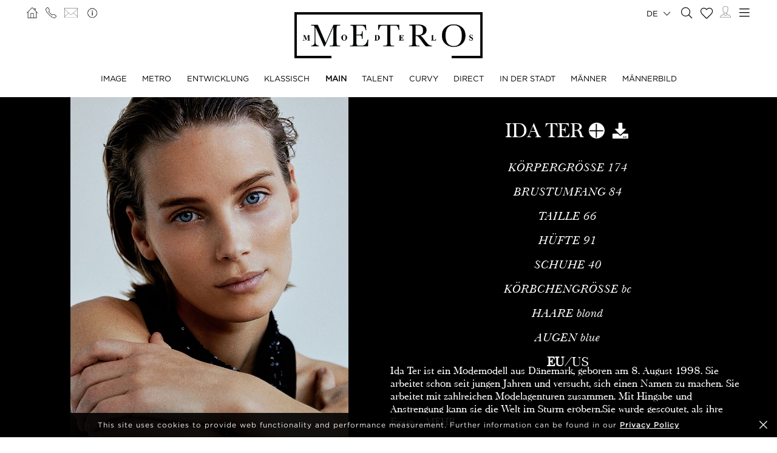

--- FILE ---
content_type: text/html; charset=UTF-8
request_url: https://www.metromodels.com/de/main/1230-ida-ter/
body_size: 13406
content:
<!DOCTYPE html PUBLIC "-//W3C//DTD XHTML 1.0 Strict//EN" "http://www.w3.org/TR/xhtml1/DTD/xhtml1-strict.dtd">
<html xmlns="http://www.w3.org/1999/xhtml" xml:lang=“en-US”>
<head>
    <!--[if IE]>
    <meta http-equiv="X-UA-Compatible" content="IE=edge,chrome=1"><![endif]-->
    <meta name="viewport" content="width=device-width,initial-scale=1"/>
    <meta http-equiv="Content-Type" content="text/xhtml+xml; charset=utf-8"/>
    <meta http-equiv=“content-language” content=“en-US” />
    <meta name=“language” content=“en-US” />
    <meta name=“google” content=“notranslate” />
    <meta name="google-site-verification" content="qZaLBiVv0jTM3wkfsdloauaRcEiLrAeu_bpTqv3yXWE" />
        <!-- Google tag (gtag.js) -->
    <script async src="https://www.googletagmanager.com/gtag/js?id=G-NTBXP3N1CM"></script>
    <script>
    window.dataLayer = window.dataLayer || [];
    function gtag(){dataLayer.push(arguments);}
    gtag('js', new Date());
    gtag('config', 'G-NTBXP3N1CM');
    </script>
    <!-- End Of Google tag (gtag.js) -->
    <!-- Meta Pixel Code -->
        <!--End Meta Pixel Code-->
    <script type="text/javascript" src="https://www.metromodels.com/js/jquery/jquery-1.11.0.min.js"></script>
    <script type="text/javascript" src="https://www.metromodels.com/js/lazyload/jquery.lazyload.min.js"></script>
    <script type="text/javascript" src="https://www.metromodels.com/js/smartresize/smartresize.js"></script>
    <script type="text/javascript" src="https://www.metromodels.com/js/upload/jquery.form.min.js"></script>
    <script type="text/javascript"src="https://www.metromodels.com/js/infinitescroll/jquery.infinitescroll.min.js"></script>
    <script type="text/javascript" src="https://www.metromodels.com/js/masonry/masonry.pkgd.min.js"></script>
    <script type="text/javascript" src="https://www.metromodels.com/js/slick/slick.js"></script>
    <script type="text/javascript" src="https://www.metromodels.com/js/cycle/jquery.cycle.lite.js"></script>
    <script type="text/javascript" src="https://www.metromodels.com/js/cookie-validator/cookie-validator.js"></script>
    <script src="https://maps.googleapis.com/maps/api/js?key=AIzaSyAiDOg2W5hDg-Zi_S0-0juQVShqsQdhsfI"></script>
    <link rel="canonical" href="https://www.metromodels.com/de/main/1230-ida-ter/" />
    <link rel="alternate" href="https://www.metromodels.com/da/main/1230-ida-ter/" hreflang="da-DK" />
    <link rel="alternate" href="https://www.metromodels.com/de/main/1230-ida-ter/" hreflang="de-DE" />
    <link rel="alternate" href="https://www.metromodels.com/en/main/1230-ida-ter/" hreflang="en-US" />
    <link rel="alternate" href="https://www.metromodels.com/fr/main/1230-ida-ter/" hreflang="fr-FR" />
    <link rel="alternate" href="https://www.metromodels.com/it/main/1230-ida-ter/" hreflang="it-IT" />
    <link rel="alternate" href="https://www.metromodels.com/nl/main/1230-ida-ter/" hreflang="nl-NL" />
    <link rel="alternate" href="https://www.metromodels.com/ru/main/1230-ida-ter/" hreflang="ru-RU" />
    <link rel="alternate" href="https://www.metromodels.com/es/main/1230-ida-ter/" hreflang="es-ES" />
    <link rel="alternate" href="https://www.metromodels.com/cn/main/1230-ida-ter/" hreflang="zh-CN" />

    <link href="https://www.metromodels.com/js/slick/slick.css" rel="stylesheet" type="text/css"/>
    <link href="https://www.metromodels.com/js/font-awesome-pro/css/fontawesome-all.min.css" rel="stylesheet" type="text/css" />
    <link href="https://www.metromodels.com/js/slick/slick-theme.css" rel="stylesheet" type="text/css"/>
    <link href="https://www.metromodels.com/js/rrssb/rrssb.css" rel="stylesheet" type="text/css"/>
    <link href="https://www.metromodels.com/css/mediaslide.css?ver=1.9" rel="stylesheet" type="text/css"/>
    <link href="https://www.metromodels.com/css/responsive.css?ver=1.3" rel="stylesheet" type="text/css"/>
    <link href="https://www.metromodels.com/css/animate.min.css" rel="stylesheet" type="text/css"/>
    <link href="https://www.metromodels.com/css/cookie-validator.css" rel="stylesheet" type="text/css" />
    <link rel="apple-touch-icon" sizes="144x144" href="/favicon/apple-touch-icon.png">
    <link rel="icon" type="image/png" sizes="32x32" href="/favicon/favicon-32x32.png">
    <link rel="icon" type="image/png" sizes="16x16" href="/favicon/favicon-16x16.png">
    <link rel="manifest" href="/favicon/site.webmanifest">
    <link rel="mask-icon" href="/favicon/safari-pinned-tab.svg" color="#5bbad5">
    <meta name="msapplication-TileColor" content="#da532c">
    <meta name="theme-color" content="#ffffff">

        <title>Ida Ter | METRO Models</title>
<meta http-equiv="Content-Type" content="text/xhtml+xml; charset=utf-8" />
<meta name="robots" content="index, follow, all" />
<meta name="AUTHOR" content="mediaslide.com" />
<meta name="copyright" content="mediaslide.com" />

<!-- for Google -->
<meta name="description" content="&nbsp;Ida Ter is a fashion model from Denmark born on 8 August 1998. She has been working from a young age and is trying to make a name for herself. She is working with numerous modeling agencies. With dedication and effort, she can take the world by storm. She got scouted, when her friend was working as a model with a modeling agency. She asked her to apply because she had the full package. Ida is a creative person and loves working on creative projects including jewelry making, ceramics, painting, and drawing. Moreover, she loves to read books as well. In her free time, she likes going to the gym and doing workout training. Since she was a kid, she has been active and energetic, which is why she loves running a lot. She finished her high school recently. Though it is a sabbatical year for her, she might be studying architecture and design. She has worked with many photographers and modeled for various brands. The best project she did was for Abercrombie and Fitch. On this project, she worked with the photographer Bruce Weber. Ida has modeled twice for this brand; one time it was just outside New York while the other one was in California. For Ida, modeling is a great profession because she loves meeting different people and making new friends. Since she loves traveling, modeling is the perfect way to enjoy her work and see new places. Despite being in the modeling industry, she has not yet traveled to Switzerland or Zurich. Additionally, she loves to be in front of the camera. She loves the vibe on the set, this helps her put in best effort for. When it comes to support, she has supportive family and friends. They are the reason her journey has been easy and stress-free. From the beginning, her parents and sisters have been extremely supportive.As far as heroes and idols are concerned, there is no one specific person that she idealizes. She appreciates the people who are unique and different from others. Ida Ter admires the people who are daring enough to follow and fulfill their dreams.Apart from being a model, she loves the idea of being her own boss. She has been planning business with her friend. For the time, they don’t know the final product she will be offering. Her friend is into the communication and planning process whereas she is interested in the creative process. She would love to do something that enables her to use creativity and it should make sense to her. Ida doesn’t want to do a job that she doesn’t like nor enjoys. She wants to explore and travel the world. So, she would love to do a job that allows her to do both, use her creativity and travel the world. Ida Ter is a talented and beautiful model who can become the next top model with the right guidance and projects. " />
<meta name="keywords" content="" />

<!-- for Facebook -->          
<meta property="og:title" content="Ida Ter | METRO Models" />
<meta property="og:type" content="article" />
<meta property="og:image" content="https://mediaslide-europe.storage.googleapis.com/metromodels/pictures/1230/14565/large-1745854687-08666f4defeeb95280ef47809441941c.jpg" />
<meta property="og:url" content="https://www.metromodels.com/de/main/1230-ida-ter/" />
<meta property="og:description" content="&nbsp;Ida Ter is a fashion model from Denmark born on 8 August 1998. She has been working from a young age and is trying to make a name for herself. She is working with numerous modeling agencies. With dedication and effort, she can take the world by storm. She got scouted, when her friend was working as a model with a modeling agency. She asked her to apply because she had the full package. Ida is a creative person and loves working on creative projects including jewelry making, ceramics, painting, and drawing. Moreover, she loves to read books as well. In her free time, she likes going to the gym and doing workout training. Since she was a kid, she has been active and energetic, which is why she loves running a lot. She finished her high school recently. Though it is a sabbatical year for her, she might be studying architecture and design. She has worked with many photographers and modeled for various brands. The best project she did was for Abercrombie and Fitch. On this project, she worked with the photographer Bruce Weber. Ida has modeled twice for this brand; one time it was just outside New York while the other one was in California. For Ida, modeling is a great profession because she loves meeting different people and making new friends. Since she loves traveling, modeling is the perfect way to enjoy her work and see new places. Despite being in the modeling industry, she has not yet traveled to Switzerland or Zurich. Additionally, she loves to be in front of the camera. She loves the vibe on the set, this helps her put in best effort for. When it comes to support, she has supportive family and friends. They are the reason her journey has been easy and stress-free. From the beginning, her parents and sisters have been extremely supportive.As far as heroes and idols are concerned, there is no one specific person that she idealizes. She appreciates the people who are unique and different from others. Ida Ter admires the people who are daring enough to follow and fulfill their dreams.Apart from being a model, she loves the idea of being her own boss. She has been planning business with her friend. For the time, they don’t know the final product she will be offering. Her friend is into the communication and planning process whereas she is interested in the creative process. She would love to do something that enables her to use creativity and it should make sense to her. Ida doesn’t want to do a job that she doesn’t like nor enjoys. She wants to explore and travel the world. So, she would love to do a job that allows her to do both, use her creativity and travel the world. Ida Ter is a talented and beautiful model who can become the next top model with the right guidance and projects. " />

<!-- for Twitter -->          
<meta name="twitter:card" content="summary" />
<meta name="twitter:title" content="Ida Ter | METRO Models" />
<meta name="twitter:description" content="&nbsp;Ida Ter is a fashion model from Denmark born on 8 August 1998. She has been working from a young age and is trying to make a name for herself. She is working with numerous modeling agencies. With dedication and effort, she can take the world by storm. She got scouted, when her friend was working as a model with a modeling agency. She asked her to apply because she had the full package. Ida is a creative person and loves working on creative projects including jewelry making, ceramics, painting, and drawing. Moreover, she loves to read books as well. In her free time, she likes going to the gym and doing workout training. Since she was a kid, she has been active and energetic, which is why she loves running a lot. She finished her high school recently. Though it is a sabbatical year for her, she might be studying architecture and design. She has worked with many photographers and modeled for various brands. The best project she did was for Abercrombie and Fitch. On this project, she worked with the photographer Bruce Weber. Ida has modeled twice for this brand; one time it was just outside New York while the other one was in California. For Ida, modeling is a great profession because she loves meeting different people and making new friends. Since she loves traveling, modeling is the perfect way to enjoy her work and see new places. Despite being in the modeling industry, she has not yet traveled to Switzerland or Zurich. Additionally, she loves to be in front of the camera. She loves the vibe on the set, this helps her put in best effort for. When it comes to support, she has supportive family and friends. They are the reason her journey has been easy and stress-free. From the beginning, her parents and sisters have been extremely supportive.As far as heroes and idols are concerned, there is no one specific person that she idealizes. She appreciates the people who are unique and different from others. Ida Ter admires the people who are daring enough to follow and fulfill their dreams.Apart from being a model, she loves the idea of being her own boss. She has been planning business with her friend. For the time, they don’t know the final product she will be offering. Her friend is into the communication and planning process whereas she is interested in the creative process. She would love to do something that enables her to use creativity and it should make sense to her. Ida doesn’t want to do a job that she doesn’t like nor enjoys. She wants to explore and travel the world. So, she would love to do a job that allows her to do both, use her creativity and travel the world. Ida Ter is a talented and beautiful model who can become the next top model with the right guidance and projects. " />
<meta name="twitter:image" content="https://mediaslide-europe.storage.googleapis.com/metromodels/pictures/1230/14565/large-1745854687-08666f4defeeb95280ef47809441941c.jpg" />
</head>
<body><div class="menu">
	<div class="menuDesktop">
        <div class="menuSpace">
            <ul class="menuCorner" id="cornerLeft">
                <li><a   href="https://www.metromodels.com/de/"><img title="Metro Models" alt="Metro Models" src="https://www.metromodels.com/images/home.png" style="width: 18px;"/></a></li>
                <li><a   href="https://www.metromodels.com/de/contact-us/"><img title="Metro Models Contact" alt="Metro Models Contact" src="https://www.metromodels.com/images/phone.png" style="width: 18px;"/></a></li>
                <li><a   href="https://www.metromodels.com/de/contact-us/"><img title="Metro Models Contact" alt="Metro Models Contact" src="https://www.metromodels.com/images/mail.svg" style="width: 22px;"/></a></li>
                <li><a   href="https://www.metromodels.com/de/model-agency-zurich/"><img title="Metro Models Agency" alt="Metro Models Agency" src="https://www.metromodels.com/images/agency.png" style="width: 22px;"/></a></li>
            </ul>
            <div class="menuLogo">
                <a   href="https://www.metromodels.com/de/">
                    <img title="Metro Models" alt="Metro Models" src="https://www.metromodels.com/images/logo.png" />
                </a>
            </div>
            <div class="menuNavigation">
                <ul class="hideOnReduced">
                    <li ><a href="https://www.metromodels.com/de/image/" title="Metro Models Image">IMAGE</a></li>
                    <li ><a href="https://www.metromodels.com/de/metro/" title="Metro Models Metro">METRO</a></li>
                    <li ><a href="https://www.metromodels.com/de/development/" title="Metro Models Development">ENTWICKLUNG</a></li>
                    <li ><a href="https://www.metromodels.com/de/classic/" title="Metro Models Classic">KLASSISCH</a></li>
                    <li class="menuSelected"><a href="https://www.metromodels.com/de/main/" title="Metro Models Main">MAIN</a></li>
                    <li ><a href="https://www.metromodels.com/de/talent/" title="Metro Models Talent">TALENT</a></li>
                    <li ><a href="https://www.metromodels.com/de/curvy/" title="Metro Models Curvy">CURVY</a></li>
                    <li ><a href="https://www.metromodels.com/de/direct/" title="Metro Models Direct">DIRECT</a></li>
                    <li ><a href="https://www.metromodels.com/de/in-town/" title="Metro Models In Town">IN DER STADT</a></li>
                    <li ><a href="https://www.metromodels.com/de/men/" title="Metro Models Men">MÄNNER</a></li>
                    <li ><a href="https://www.metromodels.com/de/men-image/" title="Metro Models Men Image">MÄNNERBILD</a></li>
                </ul>
            </div>
            <ul class="menuCorner" id="cornerRight">
                <li class="multiLanguage">
                    <span class="language-selected">de <i class="fal fa-chevron-down"></i></span>
                    <ul class="dropdown">
                        <li><a href="https://www.metromodels.com/en/main/1230-ida-ter/">English</li>
                        <li><a href="https://www.metromodels.com/de/main/1230-ida-ter/">Deutsch</a></li>
                        <li><a href="https://www.metromodels.com/fr/main/1230-ida-ter/">Français</a></li>
                        <li><a href="https://www.metromodels.com/it/main/1230-ida-ter/">Italiano</a></li>
                        <li><a href="https://www.metromodels.com/es/main/1230-ida-ter/">Español</a></li>
                        <li><a href="https://www.metromodels.com/cn/main/1230-ida-ter/">中国人</a></li>
                        <li><a href="https://www.metromodels.com/ru/main/1230-ida-ter/">русский</a></li>
                        <li><a href="https://www.metromodels.com/nl/main/1230-ida-ter/">Nederlands</a></li>
                        <li><a href="https://www.metromodels.com/da/main/1230-ida-ter/">Dansk</a></li>
                    </ul>
                </li>
                <li><a href="https://www.metromodels.com/de/model-search/"><i class="fal fa-search" style="font-size: 18px; width: 18px;"></i></a></li>
                <li class="shortlistCounter" style="position: relative;">
                    <a  href="https://www.metromodels.com/de/my-selection/">
                        <span class="fa-stack fa-lg shortlistCounter" style="font-size: 10px;">
                            <i class="fal fa-heart fa-stack-2x"></i>
                            <i class="fa fa-stack-1x shortlistCounterOverlay"></i>
                        </span>
                    </a>
                </li>
                <li><a   href="https://www.metromodels.com/de/for-models/"><img src="https://www.metromodels.com/images/me.svg" style="width: 18px;" title="Metro Models Become a model" alt="Metro Models Become a model"/></a></li>
                <li id="desktop-menu-burger">
                    <i id="desktop-menu-open" onclick="openDesktopMenu();" class="fal fa-bars" style="font-size: 19px; width: 19px;"></i>
                    <i id="desktop-menu-close" onclick="closeDesktopMenu();" class="fal fa-times" style="font-size: 19px; width: 19px;"></i>
                </li>
            </ul>
        </div>
        <div class="menuDropDown">
            <div class="menuDropDownSpace">
                <div>
                    <ul>
                        <li><a   href="https://www.metromodels.com/de/model-agency-zurich/">IMAGE</a></li>
                        <li><a   href="https://www.metromodels.com/de/contact-us/">KONTAKT</a></li>
                        <li><a href="https://www.metromodels.com/terms/terms_en.pdf" target="_blank">ALLGEMEINE GESCHÄFTSBEDINGUNGEN</a></li>
                    </ul>
                </div>
                <div>
                    <ul>
                        <li><a   href="https://www.metromodels.com/de/news/">NEUIGKEITEN</a></li>
                        <li><a   href="https://www.metromodels.com/de/polaroids/">MODEL-POLAROIDS</a></li>
                        <li><a   href="https://www.metromodels.com/de/model-industry-news/">KULTUR</a></li>
                    </ul>
                </div>
                <div>
                    <ul>
                        <li><a   href="https://www.metromodels.com/de/for-models/">MODEL WERDEN</a></li>
                        <li><a   href="https://www.metromodels.com/de/career/">KARRIERE</a></li>
                        <li><a   href="https://www.metromodels.com/de/model-search/">SUCHE</a></li>
                    </ul>
                </div>
                <div>
                    <ul>
                        <li>
                            <a>FOLGEN SIE UNS</a>
                            <ul>
                                <li><a href="https://www.instagram.com/metromodels1/" target="_blank"><img title="Metro Models Instagram" alt="Metro Models Instagram" src="https://www.metromodels.com/images/instagram.svg" /></a></li>
                                <li><a href="https://www.facebook.com/metromodelsgmbh/" target="_blank"><img title="Metro Models Facebook" alt="Metro Models Facebook" src="https://www.metromodels.com/images/facebook.svg" /></a></li>
                                <li><a href="https://vk.com/metromodels" target="_blank"><img title="Metro Models VK" alt="Metro Models VK" src="https://www.metromodels.com/images/vk.svg" /></a></li>
                                <li><a href="mailto:info@metromodels.com"><img title="Metro Models Contact" alt="Metro Models Contact" src="https://www.metromodels.com/images/newsletter.svg" /></a></li>
                            </ul>
                        </li>
                    </ul>
                </div>
            </div>
        </div>
    </div>
	<div class="menuMobile">
		<div id="mobile-menu">
			<div>
				<a id="mobile-menu-open" onclick="openMobileMenu(); return false;"  href="#">
                    <i class="fal fa-bars" style="font-size: 26px; position: fixed; left: 18px; top: 16px;"></i>
				</a>
				<a id="mobile-menu-close" style="position: fixed; display: none; float: right; margin-right: 20px; margin-top: 5px;" onclick="closeMobileMenu(); return false" href="#">
                    <i class="fal fa-times" style="font-size: 26px; position: fixed; left: 18px; top: 16px;"></i>
				</a>
			</div>
			<div class="logoMobile">
				<a   href="https://www.metromodels.com/de/" style="display: block;">
					<img title="Metro Models" alt="Metro Models" src="https://www.metromodels.com/images/logo.png" style="width: 100%; padding-top: 10px;" pagespeed_no_transform />
				</a>
			</div>
		</div>
		<div id="mobile-menu-content">
			<ul id="nav">
				<li>
					<a href="#">MODEL</a>
					<ul>
						<li>
							<a   href="https://www.metromodels.com/de/image/">IMAGE</a>
						</li>
                        <li>
                            <a   href="https://www.metromodels.com/de/metro/">METRO</a>
                        </li>
                        <li>
                            <a   href="https://www.metromodels.com/de/development/">ENTWICKLUNG</a>
                        </li>
                        <li>
                            <a   href="https://www.metromodels.com/de/classic/">KLASSISCH</a>
                        </li>
						<li>
							<a   href="https://www.metromodels.com/de/main/">MAIN</a>
						</li>
                        <li>
                            <a   href="https://www.metromodels.com/de/talent/">TALENT</a>
                        </li>
                        <li>
                            <a   href="https://www.metromodels.com/de/curvy/">CURVY</a>
                        </li>
                        <li>
                            <a   href="https://www.metromodels.com/de/direct/">DIRECT</a>
                        </li>
                        <li>
                            <a   href="https://www.metromodels.com/de/in-town/">IN DER STADT</a>
                        </li>
                        <li>
                            <a   href="https://www.metromodels.com/de/men/">MÄNNER</a>
                        </li>
                        <li>
                            <a   href="https://www.metromodels.com/de/men-image/">MÄNNERBILD</a>
                        </li>
					</ul>
				</li>
                <li>
                    <a   href="https://www.metromodels.com/de/polaroids/">MODEL-POLAROIDS</a>
                </li>
                <li>
                    <a   href="https://www.metromodels.comde/news/">NEUIGKEITEN</a>
                </li>
                <li>
                    <a   href="https://www.metromodels.com/de/model-industry-news/">KULTUR</a>
                </li>
				<li>
					<a   href="https://www.metromodels.com/de/model-agency-zurich/">AGENTUR</a>
				</li>
				<li>
					<a   href="https://www.metromodels.com/de/contact-us/">KONTAKT</a>
				</li>
                <li>
                    <a   href="https://www.metromodels.com/de/for-models/">MODEL WERDEN</a>
                </li>
                <li>
                    <a   href="https://www.metromodels.com/de/career/">KARRIERE</a>
                </li>
                <li>
                    <a   href="https://www.metromodels.com/de/model-search/">SUCHE</a>
                </li>
                <li>
                    <a   href="https://www.metromodels.com/de/my-selection/">
                        Auswahl                        <span class="fa-stack fa-lg shortlistCounter" style="font-size: 10px;">
                            <i class="fal fa-heart fa-stack-2x"></i>
                            <i class="fa fa-stack-1x shortlistCounterOverlay"></i>
                        </span>
                    </a>
                </li>
			</ul>
		</div>
		<div id="searchBar" class="submenu">
			<div class="searchBarInput">
				<input type="text" name="searchModels" class="searchModels" placeholder="MODELL SUCHEN" />
			</div>
		</div>
	</div>
    <div id="backTop">
        <img title="Metro Models Go Up" alt="Metro Models Go Up" src="https://www.metromodels.com/images/back_top.png" />
    </div>
</div>
<div id="navigation" class="fade-delay-1">
    <div class="book page">
        <div class="bookDesktop">
            <div class="bookHeader">
                <div class="bookHeaderContainer">
                                        <img class="portrait" alt="Ida Ter" title="Ida Ter" src="https://mediaslide-europe.storage.googleapis.com/metromodels/pictures/1230/14565/large-1745854649-4534c8588203aab93355e6d23da809ef.jpg" />                </div>
                <div class="bookHeaderContainer">
                    <div class="bookModelHeader">
                        <div class="bookModelName">Ida Ter</div>
                        <ul>    <li style="position: relative;">
        <a class="selection_add_1230" href="#" onclick="selection('add', 1230, 'main'); return false;" title="Add to shortlist" style="">
            <i class="fal fa-plus fa_with_bg" aria-hidden="true" style="color: #000; width: 26px; font-size: 26px; text-align: center;"></i>
        </a>
        <a class="selection_remove_1230" href="#" onclick="selection('remove', 1230, 'main'); return false;" title="Remove from shortlist" style="display: none;">
            <i class="fal fa-minus fa_with_bg" aria-hidden="true" style="color: #000; width: 26px; font-size: 26px; text-align: center;"></i>
        </a>
    </li>
    <li class="showDownloadable" style="cursor: pointer;">
        <i class="fas fa-download" title="Download PDF" aria-hidden="true" style="width: 26px; font-size: 26px;"></i>
    </li>
    <li class="showMeasurements" style="display: none; cursor: pointer;">
        <i class="fas fa-align-left" title="Show Measurements" aria-hidden="true" style="width: 26px; font-size: 26px;"></i>
    </li></ul>
                    </div>
                    <ul class="bookModelMeasurements">
                            <li class="bookMeasurement">
        <span class="mType">KÖRPERGRÖSSE</span> <span class="mValue typeEU">174</span><span class="mValue typeUS">5' 8½''</span>
    </li>    <li class="bookMeasurement">
        <span class="mType">BRUSTUMFANG</span> <span class="mValue typeEU">84</span><span class="mValue typeUS">33''</span>
    </li>    <li class="bookMeasurement">
        <span class="mType">TAILLE</span> <span class="mValue typeEU">66</span><span class="mValue typeUS">26''</span>
    </li>    <li class="bookMeasurement">
        <span class="mType">HÜFTE</span> <span class="mValue typeEU">91</span><span class="mValue typeUS">36''</span>
    </li>    <li class="bookMeasurement">
        <span class="mType">SCHUHE </span> <span class="mValue typeEU">40</span><span class="mValue typeUS">9</span>
    </li>    <li class="bookMeasurement" >
        <span class="mtype" >KÖRBCHENGRÖSSE</span> <span class="mValue" >BC</span>
    </li>    <li class="bookMeasurement">
        <span class="mType">HAARE</span> <span class="mValue">Blond</span>
    </li>    <li class="bookMeasurement">
        <span class="mType">AUGEN</span> <span class="mValue">Blue</span>
    </li>    <li class="measurePicker bookMeasurement">
        <span class="pickerEU" >EU</span>/<span class="pickerUS">US</span>
    </li>                    <li class="bookDownload">
                        <a href="https://www.metromodels.com/download.php?model_pictures_category_id=14565&model_id=1230" title="Download Buch PDF" target="_blank">
                            Buch
                        </a>
                    </li>                    <li class="bookDownload">
                        <a href="https://www.metromodels.com/download.php?model_pictures_category_id=11843&model_id=1230" title="Download Polaroid PDF" target="_blank">
                            Polaroid
                        </a>
                    </li>        <li class="bookDownload">
            <a href="https://www.metromodels.com/showcard.php?id=1230" title="Download Showcard PDF" rel="nofollow" target="_blank">
                Showcard
            </a>
        </li>                    </ul>
                    <div class='bookModelBio'>Ida Ter ist ein Modemodell aus Dänemark, geboren am 8. August 1998. Sie arbeitet schon seit jungen Jahren und versucht, sich einen Namen zu machen. Sie arbeitet mit zahlreichen Modelagenturen zusammen. Mit Hingabe und Anstrengung kann sie die Welt im Sturm erobern.Sie wurde gescoutet, als ihre Freun ... <a   href="https://www.metromodels.com/de/main/1230-ida-ter/bio/">MEHR</div>                </div>
            </div>
            <ul class="bookNavigation">                        <li><a   class="bookSelected" href="https://www.metromodels.com/de/main/1230-ida-ter/">Buch</a></li>                    <li><a    href="https://www.metromodels.com/de/main/1230-ida-ter/11843-polaroids/">Polaroid</a></li><li><a   href="https://www.metromodels.com/de/main/1230-ida-ter/social/">Instagram</a></li>             <li><a   href="https://www.metromodels.com/de/main/1230-ida-ter/6330-videos/">Videos</a></li><li><a   href="https://www.metromodels.com/de/main/1230-ida-ter/bio/">Biografie</a></li><li><a   href="https://www.metromodels.com/de/main/1230-ida-ter/news/">NEUIGKEITEN</a></li></ul>
            <div id="bookResult">
                <div class="bookGallery">
                    <div>
                                                <div class="bookGalleryElement">
                            <img class="not-loaded" alt="Ida Ter" title="Ida Ter" src="https://www.metromodels.com/images/grey.gif" data-original="https://mediaslide-europe.storage.googleapis.com/metromodels/pictures/1230/14565/large-1745854687-08666f4defeeb95280ef47809441941c.jpg" width="900" height="1352" style="width: 100%;"/>
                        </div>                        <div class="bookGalleryElement">
                            <img class="not-loaded" alt="Ida Ter" title="Ida Ter" src="https://www.metromodels.com/images/grey.gif" data-original="https://mediaslide-europe.storage.googleapis.com/metromodels/pictures/1230/14565/large-1745854649-4534c8588203aab93355e6d23da809ef.jpg" width="900" height="1151" style="width: 100%;"/>
                        </div>                        <div class="bookGalleryElement">
                            <img class="not-loaded" alt="Ida Ter" title="Ida Ter" src="https://www.metromodels.com/images/grey.gif" data-original="https://mediaslide-europe.storage.googleapis.com/metromodels/pictures/1230/14565/large-1745854653-e29594619fbeeb5ef992ad90030f603c.jpg" width="900" height="1199" style="width: 100%;"/>
                        </div>                        <div class="bookGalleryElement">
                            <img class="not-loaded" alt="Ida Ter" title="Ida Ter" src="https://www.metromodels.com/images/grey.gif" data-original="https://mediaslide-europe.storage.googleapis.com/metromodels/pictures/1230/14565/large-1745854677-0888577c830fd6ca7a0401a243c0baeb.jpg" width="900" height="1350" style="width: 100%;"/>
                        </div>                        <div class="bookGalleryElement">
                            <img class="not-loaded" alt="Ida Ter" title="Ida Ter" src="https://www.metromodels.com/images/grey.gif" data-original="https://mediaslide-europe.storage.googleapis.com/metromodels/pictures/1230/14565/large-1745854635-e9394d0f2ef652431772e435d058bdbd.jpg" width="900" height="900" style="width: 100%;"/>
                        </div>                        <div class="bookGalleryElement">
                            <img class="not-loaded" alt="Ida Ter" title="Ida Ter" src="https://www.metromodels.com/images/grey.gif" data-original="https://mediaslide-europe.storage.googleapis.com/metromodels/pictures/1230/14565/large-1745854638-312ce06f36aaa862ac12e51060f60afc.jpg" width="900" height="1124" style="width: 100%;"/>
                        </div>                        <div class="bookGalleryElement">
                            <img class="not-loaded" alt="Ida Ter" title="Ida Ter" src="https://www.metromodels.com/images/grey.gif" data-original="https://mediaslide-europe.storage.googleapis.com/metromodels/pictures/1230/14565/large-1745854695-62f05563a505eef8fe99a1b22538b876.jpg" width="900" height="1357" style="width: 100%;"/>
                        </div>                        <div class="bookGalleryElement">
                            <img class="not-loaded" alt="Ida Ter" title="Ida Ter" src="https://www.metromodels.com/images/grey.gif" data-original="https://mediaslide-europe.storage.googleapis.com/metromodels/pictures/1230/14565/large-1745854668-18e0370b2865e827a091e6e086412e1b.jpg" width="900" height="1349" style="width: 100%;"/>
                        </div>                        <div class="bookGalleryElement">
                            <img class="not-loaded" alt="Ida Ter" title="Ida Ter" src="https://www.metromodels.com/images/grey.gif" data-original="https://mediaslide-europe.storage.googleapis.com/metromodels/pictures/1230/14565/large-1745854692-30ebf8da3e499ca061459f2ee588ad39.jpg" width="900" height="1357" style="width: 100%;"/>
                        </div>                        <div class="bookGalleryElement">
                            <img class="not-loaded" alt="Ida Ter" title="Ida Ter" src="https://www.metromodels.com/images/grey.gif" data-original="https://mediaslide-europe.storage.googleapis.com/metromodels/pictures/1230/14565/large-1745854672-e828f02b01949076e74254d95f9960b7.jpg" width="900" height="1350" style="width: 100%;"/>
                        </div>                        <div class="bookGalleryElement">
                            <img class="not-loaded" alt="Ida Ter" title="Ida Ter" src="https://www.metromodels.com/images/grey.gif" data-original="https://mediaslide-europe.storage.googleapis.com/metromodels/pictures/1230/14565/large-1745854637-a3d2b6a79a4a6cfa1f24f8f4d0abf369.jpg" width="900" height="900" style="width: 100%;"/>
                        </div>                        <div class="bookGalleryElement">
                            <img class="not-loaded" alt="Ida Ter" title="Ida Ter" src="https://www.metromodels.com/images/grey.gif" data-original="https://mediaslide-europe.storage.googleapis.com/metromodels/pictures/1230/14565/large-1745854650-8bbffbef45fb50b7026e9bdba9b59641.jpg" width="900" height="1192" style="width: 100%;"/>
                        </div>                        <div class="bookGalleryElement">
                            <img class="not-loaded" alt="Ida Ter" title="Ida Ter" src="https://www.metromodels.com/images/grey.gif" data-original="https://mediaslide-europe.storage.googleapis.com/metromodels/pictures/1230/14565/large-1745854656-b1390d15e04aeff4c4f1ceae2155889e.jpg" width="900" height="1199" style="width: 100%;"/>
                        </div>                        <div class="bookGalleryElement">
                            <img class="not-loaded" alt="Ida Ter" title="Ida Ter" src="https://www.metromodels.com/images/grey.gif" data-original="https://mediaslide-europe.storage.googleapis.com/metromodels/pictures/1230/14565/large-1745854633-df07abae64141c02880fc4139efca488.jpg" width="703" height="900" style="width: 100%;"/>
                        </div>                        <div class="bookGalleryElement">
                            <img class="not-loaded" alt="Ida Ter" title="Ida Ter" src="https://www.metromodels.com/images/grey.gif" data-original="https://mediaslide-europe.storage.googleapis.com/metromodels/pictures/1230/14565/large-1745854647-8a5bd5c7fdebb9778ea47293c025d164.jpg" width="900" height="1187" style="width: 100%;"/>
                        </div>                        <div class="bookGalleryElement">
                            <img class="not-loaded" alt="Ida Ter" title="Ida Ter" src="https://www.metromodels.com/images/grey.gif" data-original="https://mediaslide-europe.storage.googleapis.com/metromodels/pictures/1230/14565/large-1745854654-d1b5cccebc6567f13155ed65ed27881c.jpg" width="900" height="1199" style="width: 100%;"/>
                        </div>                        <div class="bookGalleryElement">
                            <img class="not-loaded" alt="Ida Ter" title="Ida Ter" src="https://www.metromodels.com/images/grey.gif" data-original="https://mediaslide-europe.storage.googleapis.com/metromodels/pictures/1230/14565/large-1745854643-f2c2003ef01d45e6184c93b129906f89.jpg" width="900" height="1125" style="width: 100%;"/>
                        </div>                        <div class="bookGalleryElement">
                            <img class="not-loaded" alt="Ida Ter" title="Ida Ter" src="https://www.metromodels.com/images/grey.gif" data-original="https://mediaslide-europe.storage.googleapis.com/metromodels/pictures/1230/14565/large-1745854682-88cdcc122adee208e7edb7e57dcce185.jpg" width="900" height="1356" style="width: 100%;"/>
                        </div>                        <div class="bookGalleryElement">
                            <img class="not-loaded" alt="Ida Ter" title="Ida Ter" src="https://www.metromodels.com/images/grey.gif" data-original="https://mediaslide-europe.storage.googleapis.com/metromodels/pictures/1230/14565/large-1745854661-eb9a91b66c303e1bbb6b3d7d5bcaeca9.jpg" width="900" height="1296" style="width: 100%;"/>
                        </div>                        <div class="bookGalleryElement">
                            <img class="not-loaded" alt="Ida Ter" title="Ida Ter" src="https://www.metromodels.com/images/grey.gif" data-original="https://mediaslide-europe.storage.googleapis.com/metromodels/pictures/1230/14565/large-1745854639-6e42da0dfa54f1c2c7cd03d477a4dbc1.jpg" width="900" height="1145" style="width: 100%;"/>
                        </div>                        <div class="clear"></div>
                    </div>
                </div>
            </div>
        </div>
    </div>
</div>
    <div id="newsDetail" ></div>
<div class="footer">
    <div class="footerSpace">

        <div class="footerContainer">
            <div class="footerLogo">
                <a   href="https://www.metromodels.com/de/">
                    <img title="Metro Models" alt="Metro Models" src="https://www.metromodels.com/images/logo_white.png" />
                </a>
            </div>
            <form id="newsLetterForm" method="post" enctype="multipart/form-data" action="https://www.metromodels.com/server/newsletter.php">
                <div class="footerNewsLetterText">
                    <span class="newsLetterTitle">NEWSLETTERANMELDUNG</span>
                    <span class="newsLetterExtra">Melden Sie sich an, um die neuesten Neuigkeiten und Updates zu erhalten. </span>
                </div>
                <label class="newsletter_email">
                    <input id="newsletter_email" type="email" placeholder="EMAIL" name="newsletter_email" hidden />
                </label>
                <label class="newsletter_email_real">
                    <input id="newsletter_email_real" type="email" placeholder="EMAIL" name="newsletter_email_real" required/>
                </label>
                <input type="submit" />
                <div id="newsLetterOutputContainer">
                    <div id="newsLetterOutput">

                    </div>
                    <div id="closePopup" onclick="closeNewsLetterOutput(); return false;"><i class="fal fa-times" aria-hidden="true" style="font-size: 20px;"></i></div>
                </div>
            </form>
        </div>
        <div class="footerContainer footerNavigation">
            <ul>
                <li>
                    <a   href="https://www.metromodels.com/de/model-agency-zurich/">AGENTUR</a>
                </li>
                <li>
                    <a   href="https://www.metromodels.com/de/contact-us/">KONTAKT</a>
                </li>
                <li>
                    <a href="https://www.metromodels.com/terms/terms_en.pdf" target="_blank">ALLGEMEINE GESCHÄFTSBEDINGUNGEN</a>
                </li>
            </ul>
            <ul>
                <li>
                    <a   href="https://www.metromodels.com/de/news/">NEUIGKEITEN</a>
                </li>
                <li>
                    <a   href="https://www.metromodels.com/de/polaroids/">MODEL-POLAROIDS</a>
                </li>
                <li>
                    <a   href="https://www.metromodels.com/de/model-industry-news/">KULTUR</a>
                </li>
            </ul>
            <ul>
                <li>
                    <a   href="https://www.metromodels.com/de/for-models/">MODEL WERDEN</a>
                </li>
                <li>
                    <a   href="https://www.metromodels.com/de/career/">KARRIERE</a>
                </li>
                <li>
                    <a   href="https://www.metromodels.com/de/model-search/">SUCHE</a>
                </li>
            </ul>
            <ul>
                <li style="margin-bottom: 4px; height: auto;">
                    <a>FOLGEN SIE UNS</a>
                </li>
                <li>
                    <ul>
                        <li><a href="https://www.instagram.com/metromodels1/" target="_blank"><img alt="Metro Models Instagram" title="Metro Models Instagram" src="https://www.metromodels.com/images/instagram.svg" /></a></li>
                        <li><a href="https://www.facebook.com/metromodelsgmbh/" target="_blank"><img alt="Metro Models Facebook" title="Metro Models Facebook" src="https://www.metromodels.com/images/facebook.svg" /></a></li>
                        <li><a href="https://vk.com/metromodels" target="_blank"><img alt="Metro Models VK" title="Metro Models VK"  src="https://www.metromodels.com/images/vk.svg" /></a></li>
                        <li><a href="mailto:info@metromodels.com"><img alt="Metro Models Contact" title="Metro Models Contact" src="https://www.metromodels.com/images/newsletter.svg" /></a></li>
                    </ul>
                </li>
            </ul>
            <div class="clear"></div>
        </div>
        <div class="footerContainer" style="padding-bottom: 10px;">
            <span class="footerMetroModels">
                hweiz | Haldenstrasse 46, 8045 Zurich, Switzerland | + 41765233876
            </span>
            <span class="footerMediaslide">
                <a href="https://www.mediaslide.com" target="_blank">mediaslide model agency software</a>
            </span>
        </div>
    </div>
</div>
<script language="JavaScript">
    $(document).ready(function() {

        // OUTPUT
        closeNewsLetterOutput = function() {
            $('#outputContainer').hide();
        };
        $('#newsLetterOutputContainer').on('click', function (e) {
            var container = $('#newsLetterOutput');
            if (!container.is(e.target) && container.has(e.target).length === 0) {
                $('html, body').css('overflow-y', 'auto');
                $('#newsLetterOutputContainer').hide();
            }
        });

        afterSuccess = function()
        {
            $("#newsLetterOutput").html("<span style='font-weight: 600;'>Subscription request sent successfully!</span>");
            $('#newsLetterOutputContainer').fadeIn();
        };
        beforeSubmit = function(){
        };
        var options = {
            target:   '#newsLetterOutput',
            beforeSubmit:  beforeSubmit,
            success:       afterSuccess,
            resetForm: true
        };

        $('#newsLetterForm').submit(function() {
            $(this).ajaxSubmit(options);
            return false;
        });

    })
</script><script language="JavaScript">

    document.title = "Ida Ter | METRO Models";

    resizeBlocks = function() {
        var $c = $('.bookHeaderContainer');
        $c.height($c.width());
    };
    resizeBlocks();

    $(document).ready(function() {

        $(".lazy").lazyload({
            threshold : 200,
            effect : "fadeIn"
        });

        // LANG
        setMeasurements = function(measurements) {
            if(measurements === 'eu') {
                sessionStorage.setItem("measurements", "eu");
                $('.measurePicker span').removeClass('menuSelected');
                $('.typeUS').hide();
                $('.typeEU').show();
                $('.pickerEU').addClass('menuSelected');
            }
            else if(measurements === 'us') {
                sessionStorage.setItem("measurements", "us");
                $('.measurePicker span').removeClass('menuSelected');
                $('.typeEU').hide();
                $('.typeUS').show();
                $('.pickerUS').addClass('menuSelected');
            }
        };
        $('.pickerEU').click(function() {
            setMeasurements('eu');
        });
        $('.pickerUS').click(function() {
            setMeasurements('us');
        });

        loadMeasurements = function() {
            var measurements = sessionStorage.getItem("measurements");
            if(measurements === 'us' || measurements === undefined) {
                setMeasurements('us');
            } else {
                setMeasurements('eu');
            }
        };
        loadMeasurements();

        $('.showDownloadable').on('click',function() {
            $('.bookMeasurement').hide();
            $('.bookDownload').show();

            $(this).hide();
            $('.showMeasurements').show();
        });

        $('.showMeasurements').on('click',function() {
            $('.bookDownload').hide();
            $('.bookMeasurement').show();

            $(this).hide();
            $('.showDownloadable').show();
        });

        // MODEL GALLERY
        $('img.not-loaded').lazyload({
            effect: 'fadeIn',
            threshold : 600,
            load: function() {
                $(this).removeClass("not-loaded");
                $(this).css('height', 'auto');
            }
        });
        function resizeBlankImages() {
            $('img.not-loaded').each(function () {
                var originalWidth = $(this).attr('width');
                var originalHeight = $(this).attr('height');
                var ratioH = originalWidth/originalHeight;
                var width = $(this).width();
                var height = width/ratioH;
                $(this).height(height);
            });
        }

        resizeBlankImages();
        var $container = $('.bookGallery');
        $container.masonry({
            transitionDuration: 0,
            itemSelector: '.bookGalleryElement'
        });

        $(window).resize(function(){
            resizeBlocks();
        });

        setTimeout(function() {
            $(window).trigger('resize');
        }, 1000);

    });
</script><script language="JavaScript" id="indexScript">
    $(document).ready(function() {


        $(".multiLanguage span").on("click", function(){
            if ($('.multiLanguage').hasClass('active')){
                closeDropdown();
            } else {
                openDropdown();
            }
        });
        openDropdown = function (name) {
            $(".multiLanguage").removeClass("active");
            $(".multiLanguage ").addClass("active");
        };

        closeDropdown = function (name) {
            $(".multiLanguage ").removeClass("active");
            $(".multiLanguage ").removeClass("active");
        };

        var nb_selection = 0;
        if(nb_selection > 0) {
            $('.shortlistCounterOverlay').html(nb_selection);
        }

        var url = window.location.href.split(/^(([^:\/?#]+):)?(\/\/([^\/?#]*))?([^?#]*)(\?([^#]*))?(#(.*))?/);
        regEx_1 = url[5].split("/")[1];

        menuSelected = function (category) {

            $('.menuNavigation li').removeClass('menuSelected');
            $('.menuDropDownSpace li').removeClass('menuSelected');
            $('.footerNavigation li').removeClass('menuSelected');
            $('#nav li').removeClass('menuSelected');

            if(category === 'image') {
                //DESKTOP
                $('.menuNavigation li:nth-of-type(1)').addClass('menuSelected');

                //MOBILE
                $('#nav li:nth-of-type(1)').addClass('menuSelected');
            } else if (regEx_1 === 'metro') {
                //DESKTOP
                $('.menuNavigation li:nth-of-type(2)').addClass('menuSelected');

                //MOBILE
                $('#nav li:nth-of-type(1)').addClass('menuSelected');
            } else if (regEx_1 === 'development') {
                //DESKTOP
                $('.menuNavigation li:nth-of-type(3)').addClass('menuSelected');

                //MOBILE
                $('#nav li:nth-of-type(1)').addClass('menuSelected');
            } else if (regEx_1 === 'classic') {
                //DESKTOP
                $('.menuNavigation li:nth-of-type(4)').addClass('menuSelected');

                //MOBILE
                $('#nav li:nth-of-type(1)').addClass('menuSelected');
            } else if (regEx_1 === 'main') {
                //DESKTOP
                $('.menuNavigation li:nth-of-type(5)').addClass('menuSelected');

                //MOBILE
                $('#nav li:nth-of-type(1)').addClass('menuSelected');
            }
            else if (regEx_1 === 'talent') {
                //DESKTOP
                $('.menuNavigation li:nth-of-type(6)').addClass('menuSelected');

                //MOBILE
                $('#nav li:nth-of-type(1)').addClass('menuSelected');
            }
            else if (regEx_1 === 'curvy') {
                //DESKTOP
                $('.menuNavigation li:nth-of-type(7)').addClass('menuSelected');

                //MOBILE
                $('#nav li:nth-of-type(1)').addClass('menuSelected');
            }
            else if (regEx_1 === 'men') {
                //DESKTOP
                $('.menuNavigation li:nth-of-type(8)').addClass('menuSelected');

                //MOBILE
                $('#nav li:nth-of-type(1)').addClass('menuSelected');
            }
            else if (regEx_1 === 'men-development') {
                //DESKTOP
                $('.menuNavigation li:nth-of-type(9)').addClass('menuSelected');

                //MOBILE
                $('#nav li:nth-of-type(1)').addClass('menuSelected');
            }
            else if (regEx_1 === 'model-search') {
                //DESKTOP
                $('.menuDropDownSpace div:nth-child(3) ul li:nth-child(3)').addClass('menuSelected');

                //FOOTER
                $('.footerNavigation ul:nth-child(3) li:nth-child(3)').addClass('menuSelected');

                //MOBILE
                $('#nav li:nth-of-type(9)').addClass('menuSelected');
            } else if (regEx_1 === 'my-selection') {
                //DESKTOP
                $('.sideNavigation li:nth-of-type(8)').addClass('menuSelected');

                //MOBILE
                $('#nav li:nth-of-type(10)').addClass('menuSelected');
            } else if (regEx_1 === 'for-models') {
                //DESKTOP
                $('.menuDropDownSpace div:nth-child(3) ul li:nth-child(1)').addClass('menuSelected');

                //FOOTER
                $('.footerNavigation ul:nth-child(3) li:nth-child(1)').addClass('menuSelected');

                //MOBILE
                $('#nav li:nth-of-type(7)').addClass('menuSelected');
            } else if (regEx_1 === 'model-agency-zurich') {
                //DESKTOP
                $('.menuDropDownSpace div:nth-child(1) ul li:nth-child(1)').addClass('menuSelected');

                //FOOTER
                $('.footerNavigation ul:nth-child(1) li:nth-child(1)').addClass('menuSelected');

                //MOBILE
                $('#nav li:nth-of-type(5)').addClass('menuSelected');
            } else if (regEx_1 === 'contact-us') {
                //DESKTOP
                $('.menuDropDownSpace div:nth-child(1) ul li:nth-child(2)').addClass('menuSelected');

                //FOOTER
                $('.footerNavigation ul:nth-child(1) li:nth-child(2)').addClass('menuSelected');

                //MOBILE
                $('#nav li:nth-of-type(6)').addClass('menuSelected');
            } else if (regEx_1 === 'news') {
                //DESKTOP
                $('.menuDropDownSpace div:nth-child(2) ul li:nth-child(1)').addClass('menuSelected');

                //FOOTER
                $('.footerNavigation ul:nth-child(2) li:nth-child(1)').addClass('menuSelected');

                //MOBILE
                $('#nav li:nth-of-type(3)').addClass('menuSelected');
            } else if (regEx_1 === 'model-industry-news') {
                //DESKTOP
                $('.menuDropDownSpace div:nth-child(2) ul li:nth-child(3)').addClass('menuSelected');

                //FOOTER
                $('.footerNavigation ul:nth-child(2) li:nth-child(3)').addClass('menuSelected');

                //MOBILE
                $('#nav li:nth-of-type(4)').addClass('menuSelected');
            } else if (regEx_1 === 'career') {
                //DESKTOP
                $('.menuDropDownSpace div:nth-child(3) ul li:nth-child(2)').addClass('menuSelected');

                //FOOTER
                $('.footerNavigation ul:nth-child(3) li:nth-child(2)').addClass('menuSelected');

                //MOBILE
                $('#nav li:nth-of-type(8)').addClass('menuSelected');
            } else if (regEx_1 === 'polaroids') {
                //DESKTOP
                $('.menuDropDownSpace div:nth-child(2) ul li:nth-child(2)').addClass('menuSelected');

                //FOOTER
                $('.footerNavigation ul:nth-child(2) li:nth-child(2)').addClass('menuSelected');

                //MOBILE
                $('#nav li:nth-of-type(2)').addClass('menuSelected');
            }
        };

        memory_regex2 = "";

        // NAVIGATION
        loadNavigation = function(event) {
            closeDesktopMenu();
            closeMobileMenu();
            $("#newsDetail").removeClass('show');
            $('#navigation').addClass('hidden');
            $('body > .footer').removeClass('hidden');

            var t0 = 0;
            var t1 = 0;
            var latence = 0;

            url = $(event).attr('href');
            route = url.split(/^(([^:\/?#]+):)?(\/\/([^\/?#]*))?([^?#]*)(\?([^#]*))?(#(.*))?/);
            regEx_1 = route[5].split("/")[1];
            regEx_2 = route[5].split("/")[2];

            //memory_regex2 = regEx_2;
            //menuSelected(regEx_1);

            t0 = performance.now();
            $.ajax({
                type: 'GET',
                url: url,
                success: function (data) {
                    $('body').removeClass("o-hidden");
                    $('html').animate({scrollTop:0},'fast');
                    t1 = performance.now();
                    history.pushState({}, '', url);
                    latence = (t1 - t0);

                    var latence_final = 0;
                    if(latence > 500)
                        latence_final = 0;
                    else
                        latence_final = 500 - latence;

                    setTimeout(function(){
                        $('#navigation').html(data).removeClass('hidden','o-hidden');
                        $('.menu').css('opacity', 1);
                        $(window).trigger('resize');
                    }, latence_final);
                },
                error: function (data) { // if error occured
                    console.log(data);
                    console.log('Error is occuring...');
                },
                dataType: 'html'
            });
        };

        window.onpopstate = function() {
            closeDesktopMenu();
            closeMobileMenu();
            $("#newsDetail").removeClass('show');
            $("#navigation").removeClass("hidden");
            $("body").removeClass('o-hidden');

            url = document.location.href;

            route = url.split(/^(([^:\/?#]+):)?(\/\/([^\/?#]*))?([^?#]*)(\?([^#]*))?(#(.*))?/);
            regEx_1 = route[5].split("/")[1];
            regEx_2 = route[5].split("/")[2];
            regEx_3 = route[5].split('/')[3];

            menuSelected(regEx_1);

            if (regEx_1 === "news" && regEx_2.length > 0){
//                console.log(memory_regex2 + " memori 2");
                // NEWS DETAIL RETURN SUR LA PAGE NEW DETAIL
//                console.log('newsDetail');

                $('#navigation').addClass('hidden');
                $("#newsDetail").addClass('show');
                $('body').addClass('o-hidden');
                $('body > .footer').addClass('hidden');


                if( ($('#newsDetail .newsDetailContainer').length === 0) ||  (memory_regex2 !== regEx_2) ) {
                    memory_regex2 = regEx_2;
                    $("#newsDetail").removeClass('show');
                    $('#newsDetail').html();
                    t0 = performance.now();
                    // setTimeout(function () {
                    $.ajax({
                        type: 'GET',
                        url: url,
                        success: function (data) {
                            t1 = performance.now();
                            latence = (t1 - t0);

                            var latence_final = 0;
                            if (latence > 500)
                                latence_final = 0;
                            else
                                latence_final = 500 - latence;

                            setTimeout(function () {
                                $("#navigation").addClass('hidden');
                                $("body").addClass('o-hidden');
                                $('#newsDetail').html(data).addClass('show');
                                $('.menu').remove('hidden');
                                $(window).trigger('resize');
                                $(window).scrollTop();
                            }, latence_final);
                        },
                        error: function (data) { // if error occured
                            console.log('Error is occuring...');
                        },
                        dataType: 'html'
                    });
                    // }, 500);
                }
            }
            else if ((regEx_1 === "news" &&  $(".news").length > 0) || (regEx_3 === "news" && $('.bookNewsContainer').length > 0) ){
                /* RETURN PAGE NEWS */
                $("#navigation").removeClass('hidden');
                $('body > .footer').removeClass('hidden');
                console.log('return page news');
            }
            else {
                // OTHER PAGES
                console.log('other pages');

                if ($('.homeNews').length > 0 && regEx_1 === "") {
//                    console.log('news deja chargé')
                    $('#navigation').removeClass('hidden');
                    $("#newsDetail").removeClass('show');
                    $('body > .footer').removeClass('hidden');
                }
                else {
                    $('#navigation').addClass('hidden');
                    t0 = performance.now();
                    setTimeout(function () {
                        $.ajax({
                            type: 'GET',
                            url: url,
                            success: function (data) {
//                                $('body').addClass('o-hidden');
                                $('body').removeClass('o-hidden');
                                $("#newsDetail").removeClass('show');
                                t1 = performance.now();
                                latence = (t1 - t0);

                                var latence_final = 0;
                                if (latence > 500)
                                    latence_final = 0;
                                else
                                    latence_final = 500 - latence;

                                setTimeout(function () {
                                    $(window).scrollTop();
//                                        console.log("page pour news pas encore charger")
                                    $('#navigation').html(data).removeClass('hidden');
                                    $('body > .footer').removeClass('hidden');
                                    $('body').removeClass('o-hidden');
                                    $(window).trigger('resize');
                                }, latence_final);
                            },
                            error: function (data) { // if error occured
                                console.log('Error is occuring...');
                            },
                            dataType: 'html'
                        });
                    }, 100);
                }
            }
            clearTimeout();
        };

        // SELECTION
        selection = function(action, model_id, model_category) {
            $.ajax({
                type: 'GET',
                dataType:'html',
                url: 'https://www.metromodels.com/selection/'+action+'/'+model_id+'/'+model_category+'/',
                success:function(data){

                    if(action === 'add'){
                        nb_selection++;
                        $('.selection_add_' + model_id).hide();
                        $('.selection_remove_' + model_id).show();
                        $('#model_'+model_id).find('.modelFav').css('opacity',1);

                        $('.shortlistCounterOverlay').fadeIn().html(nb_selection);
                    } else if (action === 'remove'){
                        nb_selection--;

                        $('.selection_add_'+model_id).show();
                        $('.selection_remove_'+model_id).hide();
                        $('#model_'+model_id).find('.modelFav').css('opacity',0);
                        $('#shortlist_'+model_id).hide();
                        if(nb_selection === 0) {
                            $('.shortlistActions').hide();
                            $('.shortlistContainer').html('<div class="shortlistEmpty">Your selection is empty.</div>');
                            $('.shortlistCounterOverlay').html('');
                        } else {
                            $('.shortlistCounterOverlay').html(nb_selection);
                        }
                    } else if (action === 'delete'){
                        nb_selection = 0;

                        $('.shortlistActions').hide();
                        $('.shortlistContainer').html('<div class="shortlistEmpty">Your selection is empty.</div>');
                        $('.shortlistCounterOverlay').html('');
                    }
                }
            });
        };

        

        openDesktopMenu = function() {
            $('#desktop-menu-burger').addClass('open');
            $('#desktop-menu-open').hide();
            $('#desktop-menu-close').show();
            $('.menuDropDown').slideDown();
        };
        closeDesktopMenu = function() {
            $('#desktop-menu-burger').removeClass('open');
            $('#desktop-menu-close').hide();
            $('#desktop-menu-open').show();
            $('.menuDropDown').slideUp();
        };
        openMobileMenu = function(){
            $('body').addClass('noScroll');
            $('#navigation').addClass('noScroll');
            $('#mobile-menu-open').hide();
            $('#mobile-menu-close').show();
            $('#mobile-menu-content').slideDown(300);
        };
        closeMobileMenu = function(){
            $('body').removeClass('noScroll');
            $('#navigation').removeClass('noScroll');
            $('#mobile-menu-open').show();
            $('#mobile-menu-close').hide();
            $('#mobile-menu-content').slideUp(300);
        };

        showLetter = function(letter){
            $('#listSearchClose').trigger('click');
            $('.letter').removeClass('letterActive');
            $('#'+letter).addClass('letterActive');
            if(letter == 'all'){
                $('.modelElement:hidden').fadeIn(300);
            }
            else{
                $('.modelElement').hide();
                $('.'+letter).fadeIn(300);
                $('.'+letter+' .lazy').trigger('appear');
            }
        };
        $(document).on('click', '#listSearchOpen', function() {
            var placeholder = 'Search ';

            showLetter('all');
            $('#listSearchOpen').hide();
            $('#listSearchClose').show();


            if(regEx_1 == 'image' || regEx_1 == 'main' || regEx_1 == 'classic' || regEx_1 == 'development' || regEx_1 == 'talent' || regEx_1 == 'men') {
                placeholder += regEx_1.charAt(0).toUpperCase() + regEx_1.slice(1).toLowerCase();
            } else {
                placeholder += 'models';
            }


            $('#listSearch input').attr('placeholder', placeholder).fadeIn().focus();
        });
        $(document).on('click', '#listSearchClose', function() {
            $('#listSearchClose').hide();
            $('#listSearchOpen').show();
            $('.modelElement:hidden').show();
            $('#listSearch input').val('').fadeOut();
        });
        $(document).on('keyup', '#listSearch input', function(){
            var searchValue = $(this).val().toLowerCase();
            if(searchValue.length > 0) {
                $('.modelElement').hide();
                $('.listContainer').find(`[data-name*='${searchValue}']`).show();
                $(window).trigger('resize');
            } else {
                $('.modelElement:hidden').show();
            }
        });

        $("#nav > li > a").on("click", function(e){
            if($(this).parent().has('ul').length){
                e.preventDefault();
            }
            if(!$(this).hasClass("open")) {
                // hide any open menus and remove all other classes
                $("#nav li ul").slideUp(350);
                $("#nav li a").removeClass("open");
                // open our new menu and add the open class
                $(this).next("ul").slideDown(350);
                $(this).addClass("open");
            }
            else if($(this).hasClass("open")) {
                $(this).removeClass("open");
                $(this).next("ul").slideUp(350);
            }
            else{
            }
        });

        $("#subnav > li > a").on("click", function(e){
            if($(this).parent().has('ul').length){
                e.preventDefault();
            }
            if(!$(this).hasClass("open")) {
                // hide any open menus and remove all other classes
                $("#nav li ul").slideUp(350);
                $("#nav li a").removeClass("open");
                // open our new menu and add the open class
                $(this).next("ul").slideDown(350);
                $(this).addClass("open");
            }
            else if($(this).hasClass("open")) {
                $(this).removeClass("open");
                $(this).next("ul").slideUp(350);
            }
            else {
            }
        });

        /* COOKIE VALIDATOR */
        var cookie = new CookieValidator({
            position: "bottom",
            text: "This site uses cookies to provide web functionality and performance measurement. Further information can be found in our <a href='https://www.metromodels.com/terms/metromodels_privacy_and_cookies_policy.pdf' target='_blank'>Privacy Policy</a> "
        });
        cookie.startCookie();

        resizeNavigation = function() {
            if(!isMobile) {
                if (regEx_1 != "news"){
                    $('#navigation').css('min-height',$(window).height() - 180);
                }
            } else {
                $('#navigation').css('min-height',$(window).height() - 287);
            }
        };

        resizeNavigation();

        $(window).resize(function(){
            resizeNavigation();
        });

        $(window).trigger('resize');

        setTimeout(function() {
//            $('#footer').fadeIn();
        }, 200);


        var isMobile = $(window).width() <= 750;
        var $m = $('.menuDesktop');
        var height = $m.height();
        menuAnimation = function() {

            url = document.location.href;
            route = url.split(/^(([^:\/?#]+):)?(\/\/([^\/?#]*))?([^?#]*)(\?([^#]*))?(#(.*))?/);
            regEx_1 = route[5].split("/")[1];
            regEx_2 = route[5].split("/")[2];

            if( (regEx_1 !== "news") || ( regEx_1 === "news" && regEx_2.length <= 0) ) {
                //SI CE NEST PloAS LA PAGE NEWS DETAIL
                var position = $(window).scrollTop();
            }
            else {
                // SI C LA PAGE NEWS DETAIL//
                var position = $("#newsDetail").scrollTop();
            }

//        var position = $(window).scrollTop();
            if(position >= height){
                $('#backTop').fadeIn();
                $('#navigation').css('padding-top',162);
                $("#newsDetail").css('top',80);
                $m.addClass('minimal');
            } else {
                $('#backTop').fadeOut();
                $('#navigation').css('padding-top',0);
                if(isMobile)
                {
                    $("#newsDetail").css('top',0);
                }
                else {
                    $("#newsDetail").css('top', 160);
                }
                $m.removeClass('minimal');
            }
        };
        $(window).scroll(function(){
            menuAnimation();
//            console.log("scroll window");
        });
        $("#newsDetail").scroll(function () {
            menuAnimation();
        });

        $(window).resize(function() {
            isMobile = $(window).width() <= 750;
        });
        menuAnimation();
        $('#backTop img').click(function() {
            if (regEx_1 === "news" && regEx_2.length > 0 ){
                $("#newsDetail").animate({scrollTop:0},800);
            }
            else
            $('html').animate({scrollTop:0},800);
        });

    });
</script>
</body>
</html>
